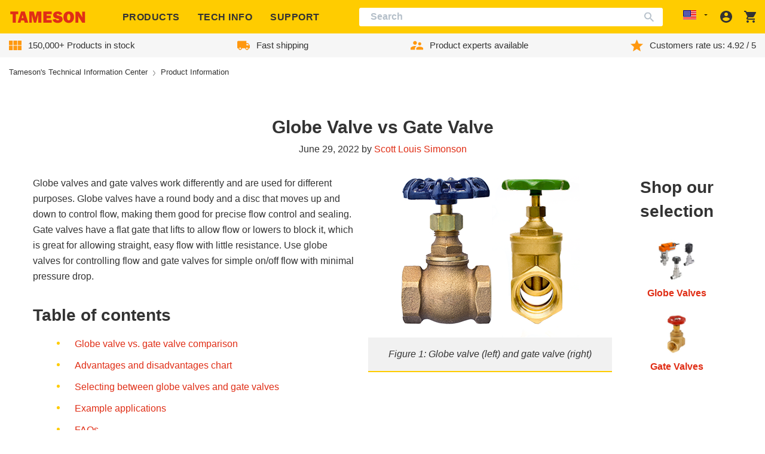

--- FILE ---
content_type: text/css
request_url: https://tameson.com/cdn/shop/t/162/assets/section-main-page.css?v=80705254802405313151763478180
body_size: 3312
content:
.row.no-row-gutters,.subcategories{margin-left:0;margin-right:0}.page-title{margin-top:0}.main-page-title{margin-bottom:3rem}@media screen and (min-width:768px){.main-page-title{margin-bottom:4rem}}.page-placeholder-wrapper{display:flex;justify-content:center}.page-placeholder{border:1px solid var(--color-brand-text-50)}.figleft{margin-right:20px;float:left}.figright{margin-left:20px;float:right}.figleft,.figright{max-width:50%;display:flex;flex-direction:row;flex-wrap:wrap;justify-content:center}.figleft .fig-image,.figright .fig-image{max-width:50%;padding:4px}.figleft img,.figright img{margin:0 auto;display:block;align-self:center}.figcenter{margin-left:auto;margin-right:auto;display:flex;flex-direction:row;flex-wrap:wrap;justify-content:center;max-width:max-content;align-items:center}.figcenter img{width:max-content;margin:0 auto}.figcenter,.figleft,.figright{margin-bottom:1rem}.figcenter>*,.figleft>*,.figright>*{margin-left:0!important;margin-right:0!important;padding-left:1rem;padding-right:1rem}.figcenter>img,.figleft>img,.figright>img{margin-bottom:10px}.figcenter>p,.figleft>p,.figright>p{flex:1 1 500px;width:min-content;background-color:#f1f1f1;margin-top:5px;margin-bottom:10px!important;font-style:italic;text-align:center;border-bottom:2px solid #fc0;padding:15px}@media (max-width:47.99875em){#cms #content-wrapper #main .page-content.page-cms .figcenter{max-width:unset}#cms #content-wrapper #main .page-content.page-cms .figcenter img{width:auto}#cms #content-wrapper .figleft,#cms #content-wrapper .figright{margin:0 auto;float:none;max-width:none}#cms #content-wrapper .figcenter>p,#cms #content-wrapper .figleft>p,#cms #content-wrapper .figright>p{min-width:100%}.cmsblock{width:100%;min-height:initial}.cmsblock img{object-fit:cover;width:100%}}.btn{display:inline-block;font-weight:600;text-align:center;white-space:nowrap;vertical-align:middle;-webkit-user-select:none;-moz-user-select:none;-ms-user-select:none;user-select:none;border:0 solid transparent;padding:.375rem .75rem;font-size:1rem;line-height:1.5;border-radius:3px;transition:color .15s ease-in-out,background-color .15s ease-in-out,border-color .15s ease-in-out,box-shadow .15s ease-in-out}.cms-calltoaction{display:flex;flex-wrap:wrap}.cms-calltoaction .btn{display:inline-block;margin:15px 25px 25px 0;padding:11px 30px 8px;font-weight:600;font-size:1.125rem;line-height:1.6;color:#333;border-radius:3px;background-color:#fc0}.cms-calltoaction .btn:hover{background-color:#f4c300;color:#333}.cms-calltoaction .btn:active{background-color:#e8b900;color:#333}.cms-calltoaction .btn:last-child{margin-right:0}.cms-calltoaction .btn:first-letter{text-transform:capitalize}.btn-calltoaction,input[type=button]{display:inline-block;margin:15px 25px 25px 0;padding:11px 30px 8px;font-weight:600;font-size:1.125rem;line-height:1.6;color:#333;border-radius:3px;background-color:#fc0}.btn-calltoaction:hover,input[type=button]:hover{background-color:#f4c300;color:#333}.btn-calltoaction:active,input[type=button]:active{background-color:#e8b900;color:#333}.btn-calltoaction:last-child,input[type=button]:last-child{margin-right:0}.btn-calltoaction:first-letter,input[type=button]:first-letter{text-transform:capitalize}.btn-group-sm>.btn,.btn-sm{padding:.25rem .5rem;font-size:.875rem;line-height:1.5;border-radius:.2rem}.subcategories{overflow:hidden}.subcategories .subcategory{border-bottom:1px solid #ddd;border-right:none;margin-bottom:-1px!important;padding-top:1px!important;padding-left:15px!important;padding-right:15px!important;position:static!important}.subcategories .subcategory:before{content:none}@media (min-width:81.25em){.subcategories .subcategory{max-width:20%}.subcategories .subcategory:nth-child(7n+7){border-right:none}.subcategories .subcategory:not(:nth-child(7n+7)){border-right:1px solid #ddd}}@media (min-width:1550px){.subcategories .subcategory:nth-child(9n+9){border-right:none}.subcategories .subcategory:not(:nth-child(9n+9)){border-right:1px solid #ddd}}@media (max-width:81.24875em){.subcategories .subcategory{padding-top:5px!important;padding-bottom:5px!important}.subcategories .subcategory:nth-child(4n+4){border-right:none}.subcategories .subcategory:not(:nth-child(4n+4)){border-right:1px solid #ddd}}@media (max-width:63.99875em){.subcategories .subcategory:nth-child(3n+3){border-right:none}.subcategories .subcategory:not(:nth-child(3n+3)){border-right:1px solid #ddd}}@media (max-width:47.99875em){.subcategories .subcategory:nth-child(2n+2){border-right:none}.subcategories .subcategory:not(:nth-child(2n+2)){border-right:1px solid #ddd}}.subcategories .subcategory .category-name{text-align:center}#category.no-browsing #left-column,#category.no-browsing #products,#category.no-browsing .category-description-brief{display:none!important}#category.no-browsing .categories-container{margin-top:2.5rem;margin-bottom:8rem}#category.no-browsing .categories-container .categories-header{font-size:1.75rem}@media (max-width:47.99875em){#category.no-browsing .categories-container .categories-header{font-size:1.25rem}}@media (max-width:63.99875em){#category.no-browsing .category-description-brief{display:flex!important}#category.no-browsing #wrapper .container{padding:0}}.category-name{margin:0;margin-top:.3125rem;padding:0;font-weight:800;font-size:.875rem}.category-name a{display:flex;justify-content:center;word-break:break-word}.category-name.hp_cat_name{margin-top:.75rem;margin-bottom:.25rem;font-size:1.25rem}@media (max-width:63.99875em){.category-name{margin-top:0;font-size:.875rem}.category-name.hp_cat_name{margin-top:.5rem;margin-bottom:.25rem;line-height:.6875rem;font-size:.6875rem}}.categories-container{margin-bottom:20px}.categories-container.hp_cat_container{margin-bottom:2.2rem}@media (max-width:63.99875em){.categories-container.hp_cat_container{margin-bottom:2rem}.category-container{margin-bottom:.4375rem;padding:0 .625rem}.category-container h1{line-height:1.1}.category-description-brief{font-size:.75rem}.block-category-full{display:none}.categories-header{margin-bottom:.1875rem;padding:0 .625rem;font-size:.875rem}.categories-header.hp_header{font-size:1.25rem}.categories-header.hp_header a{color:#333}.categories-list-container{min-height:40px}.categories-list-container.hp_list_container{border-bottom:none}.category-list{flex-wrap:nowrap;flex-shrink:0;margin:0;padding-bottom:.7rem;padding-top:calc(.7rem + 3px)}.category-list.hp_cat_list{flex-wrap:wrap}.category-miniature{justify-content:center;align-items:center;flex-shrink:0;padding:0 .625rem;border-bottom:none}.category-miniature.hp_cats{width:97px;flex-direction:column;border-right:1px solid #b4bfc9;border-bottom:1px solid #b4bfc9}.category-miniature.hp_cats.last-in-row,.category-miniature.hp_cats:last-child{border-right-color:transparent}.category-miniature.hp_cats.last-row{border-bottom-color:transparent}.category-image.hp_cat_image{display:block}.category-image.hp_cat_image img{max-width:92px;width:92px}.category-image{display:block;height:100%}.category-image img{max-height:100%!important;height:auto!important;max-width:none!important}.category-image:hover~.category-name a{text-decoration:underline}.category-image:active~.category-name a{color:#ff980e}.category-name{margin-top:0;font-size:.875rem}.category-name.hp_cat_name{margin-top:.5rem;margin-bottom:.25rem;line-height:.6875rem;font-size:.6875rem}}@media (min-width:64em){.categories-container.categories-half{display:flex;justify-content:space-between}.categories-container.categories-half>div[class^=categories-]{display:flex;flex-direction:column;flex-basis:50%}}#category.no-browsing .subcategories .subcategory .category-name{font-size:1.125rem}@media (max-width:47.99875em){#category.no-browsing .subcategories .subcategory .category-name{font-size:.9375rem}}@media (min-width:81.25em){.categories-container.categories-half>div[class^=categories-] .subcategories .subcategory{flex-basis:25%;max-width:25%;padding-top:5px!important;padding-bottom:5px!important}.categories-container.categories-half>div[class^=categories-] .subcategories .subcategory:not(:nth-child(5n+5)){border-right:1px solid #b4bfc9}.categories-container.categories-half>div[class^=categories-].categories-virtual .subcategories .subcategory:nth-child(4n+4){border-right:none!important}}.categories-header{margin-bottom:.625rem;font-size:1.25rem}.categories-header.hp_header{margin-bottom:1rem;font-size:1.75rem}.categories-header.hp_header a{color:#333}.text-capitalize-first{display:block!important}.text-capitalize-first:first-letter{text-transform:uppercase}.youtube-player{clear:both;position:relative;padding-bottom:56.25%;height:0;overflow:hidden;max-width:100%;background:#000;margin:5px}.template-page .rte .youtube-player{margin-left:0;margin-right:0;background:0 0}.table-wrapper{position:relative;overflow-y:auto;max-height:70vh;width:100%;max-width:100%}.table-wrapper.sticky-first-column td:first-child,.table-wrapper.sticky-first-column th:first-child{position:sticky;left:0;z-index:1;background:#fff}.table-wrapper.sticky-first-column td:first-child:after,.table-wrapper.sticky-first-column th:first-child:after{content:"";position:absolute;top:0;right:-1px;width:1px;height:100%;background:#b4bfc9}.table{display:table;width:100%;max-width:100%;margin-bottom:1rem;background-color:transparent;border-collapse:collapse;text-indent:initial;border-spacing:2px;border-color:gray;box-sizing:border-box}.table .sticky-row{position:sticky;top:0;background:#fff;z-index:10}.table .sticky-row:hover{background:#fff!important}@media (max-width:767.98px){.table{font-size:.875rem}}#cms .btn-calltoaction{white-space:normal}.hp-block-wizard{display:flex;align-items:center;text-align:center;justify-content:space-between}.hp-block-wizard>div:first-child{display:flex;width:100%;align-items:center}.hp-block-wizard .title{margin-bottom:0;padding:0 2rem;font-size:1.75rem;font-weight:700}.hp-block-wizard .btn-calltoaction{margin:0 0 0 10px}@media (max-width:1200px){.hp-block-wizard{width:100%;margin:0}}@media (max-width:768px){.hp-block-wizard div:first-child{display:none}}.hp-wizard{margin:0 -15px;padding:1rem;background-color:#eee}.hp-wizard .btn-calltoaction{margin:0}@media (max-width:33.99875em){.hp-wizard .btn-calltoaction{width:100%}}.hp-wizard-mobile .btn-calltoaction{margin:0}@media (max-width:33.99875em){.hp-wizard-mobile .btn-calltoaction{width:100%}}.table-mid-background{background-color:#edf0f7}.article-quote{display:inline-block;position:relative;font-weight:700;font-style:italic;background-color:#eee;padding:25px;margin-bottom:30px;clear:both}.article-quote:before{content:"";position:absolute;top:0;left:0;width:3px;height:100%;background-color:#ddd}.standout-line{position:relative;margin:2rem 0;padding-left:42px}.standout-line:before{content:"";position:absolute;top:-10px;left:0;width:3px;height:100%;background-color:#25b9d7}.article-img{display:block;margin:10px auto}.example,.product-selector{border:2px solid #ddd;margin-bottom:20px;padding:10px;border-radius:5px}.cmsblock-note{margin-left:5px;padding:0 4px;font-size:.75rem;color:#222;background-color:#25b9d7;border-radius:3px}.cmsblock{display:inline-flex;vertical-align:top;flex-direction:column;width:48%;margin-right:15px;margin-bottom:25px;padding-bottom:5px;border-radius:3px;border:1px solid #ddd;box-shadow:6px 6px 17px #87878740}.cmsblock>a{display:block;border-bottom:1px solid rgba(135,135,135,.25)}.cmsblock>a img{max-width:100%;object-fit:cover}.cmsblock a{color:#222}.cmsblock a:focus,.cmsblock a:hover{color:#b4bfc9;text-decoration:none}.cmsblock a:active{color:#ff980f}.cmsblock h2,.cmsblock ul{margin:0;padding:0 10px}.cmsblock h2{margin-top:0!important;margin-bottom:10px!important;padding:10px;font-size:1.25rem;border-bottom:2px solid rgba(135,135,135,.25)}.cmsblock ul{font-size:.875rem;margin-bottom:0!important;text-align:left}.cmsblock ul li{position:static!important;margin-bottom:5px!important;padding:0!important}.cmsblock ul li:last-child{margin-bottom:0}.cmsblock ul li:before{display:none!important}.cmsblock table th{border-bottom:none}@media (max-width:920px){.cmsblock{margin-right:12px}}@media (max-width:880px){.cmsblock{margin-right:8px}}.equal-height-blocks{display:flex;flex-wrap:wrap}.contactway{display:inline-flex;margin:0 1.5rem 1.5rem 0}.contactway>div{margin-right:.75rem}.list-nobullet>li:before{content:none}@media (max-width:666px){.template-page .equal-height-blocks{display:block}}@media (min-width:667px){.template-page .equal-height-blocks{margin:0 -8px 0 0;overflow:hidden}}@media (min-width:881px){.template-page .equal-height-blocks{margin:0 -12px 0 0}}@media (min-width:921px){.template-page .equal-height-blocks{margin:0 -15px 0 0}}.template-page .cmsblock{overflow:hidden}@media (max-width:666px){.template-page .cmsblock{width:100%;margin-right:0}}.template-page .cmsblock img{vertical-align:top;padding:0}@media (max-width:63.99875em){.template-page .page-content .cms-calltoaction .btn{white-space:normal}}.template-page .page-content .row:not(.subcategories),.template-page .page-content .subcategories:not(.subcategories){display:flex;flex-wrap:wrap;margin-right:-15px;margin-left:-15px}.template-page .page-content .row:not(.subcategories) div[class*=col-],.template-page .page-content .subcategories:not(.subcategories) div[class*=col-]{padding-right:15px;padding-left:15px;box-sizing:border-box}.template-page .page-content .row:not(.subcategories) .col-12,.template-page .page-content .subcategories:not(.subcategories) .col-12{flex:0 0 100%;max-width:100%}@media (min-width:48em){.subcategories .template-page .page-content .row:not(.subcategories) .subcategory,.template-page .page-content .row:not(.subcategories) .col-md-4,.template-page .page-content .row:not(.subcategories) .subcategories .subcategory,.template-page .page-content .subcategories:not(.subcategories) .col-md-4,.template-page .page-content .subcategories:not(.subcategories) .subcategory{flex:0 0 33.333333%;max-width:33.333333%}}.template-page .page-content .row:not(.subcategories) h3,.template-page .page-content .subcategories:not(.subcategories) h3{margin-top:3rem;margin-bottom:1rem}.template-page .page-content .row .article-img,.template-page .page-content .subcategories .article-img{margin-left:auto;margin-right:auto;padding:0}.template-page .page-content .row ul,.template-page .page-content .subcategories ul{margin-top:0;margin-left:10px;padding:0;list-style:none}.template-page .page-content.rte .figcenter{flex-direction:row}.template-page .page-content.rte .figcenter img{margin-bottom:10px}.template-page .page-content.rte .figcenter p{width:min-content;flex:1 1 500px}@media (max-width:63.99875em){.template-page .page-content.rte .figcenter p{min-width:100%}}.template-page .page-content.rte .subcategory{padding-left:15px!important}.template-page .page-content table-searchbox{display:block;width:100%;margin-bottom:.5rem}.template-page .page-content table-searchbox input{width:100%}.template-page .subcategories{clear:both}.template-page .subcategories .subcategory{flex:0 0 50%;max-width:50%}@media (min-width:48em){.template-page .subcategories .subcategory{flex:0 0 33.33333%;max-width:33.33333%}}@media (min-width:64em){.template-page .subcategories .subcategory{flex-basis:25%;max-width:25%}}@media (min-width:81.25em){.template-page .subcategories .subcategory{flex-basis:14.285%;max-width:14.285%}}.template-page .subcategories .category-image{display:flex;flex-grow:1;align-items:center;justify-content:center}.template-page .subcategories .category-image img{max-height:100%!important;height:auto!important;max-width:none!important}.template-page .subcategories .category-name{line-height:1.2}.calculator-section h2,.calculator-section h3{margin-top:3rem;margin-bottom:1rem}.calculator_parent{display:-webkit-box;display:-ms-flexbox;display:flex;-ms-flex-wrap:wrap;flex-wrap:wrap;-webkit-box-align:center;-ms-flex-align:center;align-items:center;font-family:Arial,sans-serif}.calculator_parent *{font-family:inherit}.calculator_parent *,.calculator_parent :after,.calculator_parent :before{box-sizing:border-box}.calculator_parent .btn{display:inline-block;font-weight:600;text-align:center;white-space:normal;vertical-align:middle;-webkit-user-select:none;-moz-user-select:none;-ms-user-select:none;user-select:none;border:0 solid transparent;padding:.375rem .75rem;font-size:1rem;line-height:1.5;border-radius:3px;transition:color .15s ease-in-out,background-color .15s ease-in-out,border-color .15s ease-in-out,box-shadow .15s ease-in-out}@media screen and (prefers-reduced-motion:reduce){.calculator_parent .btn{transition:none}}.calculator_parent .btn:focus,.calculator_parent .btn:hover{text-decoration:none}.calculator_parent .btn.focus,.calculator_parent .btn:focus{outline:0;box-shadow:inset 0 0 4px 1px #00000040}.calculator_parent .btn.disabled,.calculator_parent .btn:disabled{opacity:.65}.calculator_parent .btn:not(:disabled):not(.disabled){cursor:pointer}.calculator_parent .btn:not(:disabled):not(.disabled).active,.calculator_parent .btn:not(:disabled):not(.disabled):active{background-image:none}.calculator_parent a.btn.disabled,.calculator_parent fieldset:disabled a.btn{pointer-events:none}.calculator_parent .btn-calltoaction,.calculator_parent input[type=button]{display:inline-block;margin:15px 25px 25px 0;padding:11px 30px 8px;font-weight:600;font-size:1.125rem;line-height:1.6;color:#333;border-radius:3px;background-color:#fc0}.calculator_parent .btn-calltoaction:hover,.calculator_parent input[type=button]:hover{background-color:#f4c300;color:#333}.calculator_parent .btn-calltoaction:active,.calculator_parent input[type=button]:active{background-color:#e8b900;color:#333}.calculator_parent .btn-calltoaction:last-child,.calculator_parent input[type=button]:last-child{margin-right:0}.calculator_parent .btn-calltoaction:first-letter,.calculator_parent input[type=button]:first-letter{text-transform:capitalize}.calculator_parent .figleft{margin-right:20px;float:left}.calculator_parent .figright{margin-left:20px;float:right}.calculator_parent .figleft,.calculator_parent .figright{max-width:50%;display:-webkit-box;display:-ms-flexbox;display:flex;-webkit-box-orient:horizontal;-webkit-box-direction:normal;-ms-flex-direction:row;flex-direction:row;-ms-flex-wrap:wrap;flex-wrap:wrap;-webkit-box-pack:center;-ms-flex-pack:center;justify-content:center}.calculator_parent .figleft .fig-image,.calculator_parent .figright .fig-image{max-width:50%;padding:4px}.calculator_parent .figleft img,.calculator_parent .figright img{margin:0 auto;display:block;-ms-flex-item-align:center;-ms-grid-row-align:center;align-self:center}.calculator_parent .figcenter{margin-left:auto;margin-right:auto;display:-webkit-box;display:-ms-flexbox;display:flex;-webkit-box-orient:horizontal;-webkit-box-direction:normal;-ms-flex-direction:row;flex-direction:row;-ms-flex-wrap:wrap;flex-wrap:wrap;-webkit-box-pack:center;-ms-flex-pack:center;justify-content:center;max-width:-webkit-max-content;max-width:-moz-max-content;max-width:max-content;-webkit-box-align:center;-ms-flex-align:center;align-items:center}.calculator_parent .figcenter img{width:-webkit-max-content;width:-moz-max-content;width:max-content;margin:0 auto}.calculator_parent .figcenter,.calculator_parent .figleft,.calculator_parent .figright{margin-bottom:1rem}.calculator_parent .figcenter>*,.calculator_parent .figleft>*,.calculator_parent .figright>*{margin-left:0!important;margin-right:0!important;padding-left:1rem;padding-right:1rem}.calculator_parent .figcenter>img,.calculator_parent .figleft>img,.calculator_parent .figright>img{margin-bottom:10px}.calculator_parent .figcenter>p,.calculator_parent .figleft>p,.calculator_parent .figright>p{-webkit-box-flex:1;-ms-flex:1 1 500px;flex:1 1 500px;width:-webkit-min-content;width:-moz-min-content;width:min-content;background-color:#f1f1f1;margin-top:5px;margin-bottom:10px!important;font-style:italic;text-align:center;border-bottom:2px solid #fc0;padding:15px}.calculator_parent :disabled{cursor:not-allowed}.calculator_parent button,.calculator_parent select{text-transform:none}.calculator_parent .form-control,.calculator_parent input,.calculator_parent select,.calculator_parent textarea{width:100%}.calculator_parent select{height:40px;padding:.3125rem 1.4rem .3125rem .5rem;color:#858585;border-radius:3px;border:1px solid #b4bfc9;font-size:1rem;background-color:#fff;background-image:url([data-uri]);background-repeat:no-repeat;background-position:100% 50%;-webkit-appearance:none;-moz-appearance:none;appearance:none;transition:.2s ease-in-out;transition-property:color,background-color,border}.calculator_parent select:active,.calculator_parent select:focus{border-color:#e92d00;color:#333}.calculator_parent .label,.calculator_parent label{text-align:right;font-size:.875rem}.calculator_parent small.label,.calculator_parent small.value{font-size:.8125rem}.calculator_parent input{min-height:40px}.calculator_parent input,.calculator_parent textarea{padding:.3125rem .5rem;color:#858585;border-radius:3px;border:1px solid #b4bfc9;font-size:1rem;transition:.2s ease-in-out;transition-property:color,background-color,border}.calculator_parent input:focus,.calculator_parent textarea:focus{border-color:#e92d00;color:#333;background:#fff}.calculator_parent input:active,.calculator_parent textarea:active{color:#333}.calculator_parent input:active::-webkit-input-placeholder,.calculator_parent textarea:active::-webkit-input-placeholder{color:#333}.calculator_parent input:active:-ms-input-placeholder,.calculator_parent textarea:active:-ms-input-placeholder{color:#333}.calculator_parent input:active::placeholder,.calculator_parent textarea:active::placeholder{color:#333}.calculator_parent input::-webkit-input-placeholder,.calculator_parent textarea::-webkit-input-placeholder{color:#858585}.calculator_parent input:-ms-input-placeholder,.calculator_parent textarea:-ms-input-placeholder{color:#858585}.calculator_parent input::placeholder,.calculator_parent textarea::placeholder{color:#858585}.calculator_form{max-width:420px;padding:20px;margin-right:30px;box-shadow:0 3px 10px 2px #333}.calculator_form #error_box,.calculator_form #error_box_gas{display:block;text-align:center;color:#e92d00;font-weight:700;margin-top:20px}.calculator_info{background-color:#f6f6f6;padding:30px;margin:15px 0}.calculator_additional{display:-webkit-box;display:-ms-flexbox;display:flex;-ms-flex-wrap:wrap;flex-wrap:wrap;width:50%}.contact-info-container{display:flex;justify-content:center}.contact-info-container>:not(:last-child){margin-right:20px}
/*# sourceMappingURL=/cdn/shop/t/162/assets/section-main-page.css.map?v=80705254802405313151763478180 */
